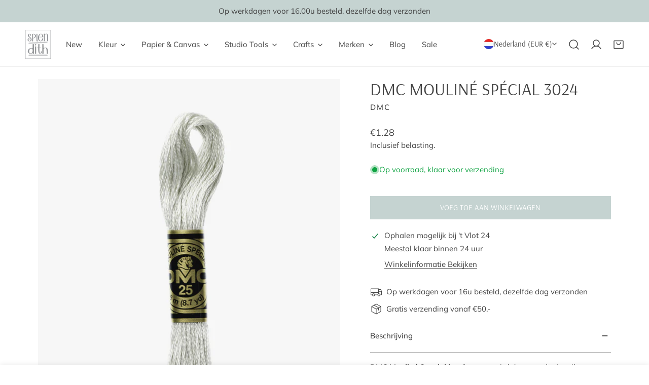

--- FILE ---
content_type: text/javascript; charset=utf-8
request_url: https://splendith.nl/products/dmc-mouline-special-3024.js
body_size: 740
content:
{"id":4717061701772,"title":"DMC Mouliné Spécial 3024","handle":"dmc-mouline-special-3024","description":"\u003cmeta charset=\"utf-8\"\u003e\n\u003cp\u003e\u003cstrong\u003eDMC Mouliné Special borduurgaren\u003c\/strong\u003e\u003cspan\u003e \u003c\/span\u003eis hét garen dat je wil gebruiken voor borduren. Het is niet zonder reden dat je overal dit garen ziet. DMC biedt al jaren (50+) steady de perfecte kwaliteit borduurgaren Koop je eens een kleur, dan koop je 10 jaar later zo weer dezelfde kleur. De kleurcodes zie je ook vaak terugkomen in patroontjes en makkelijk over te nemen omdat de kleuren zo steady zijn.\u003c\/p\u003e\n\u003cp\u003e\u003cstrong\u003eWat is er bijzonder aan DMC borduurgaren?\u003c\/strong\u003e\u003cbr\u003eBorduurgaren wordt ook wel splijtgaren genoemd. Dit garen van DMC bestaat namelijk uit 6 losse draden. Wil je een dik garen gebruiken? Dan gebruik je alle 6 draden. En wil je heel fijn borduren? Dan kan je bijvoorbeeld 2 of 3 draden gebruiken of zelfs 1.\u003c\/p\u003e\n\u003cp\u003eBij borduren knip je dus steeds een stukje garen af, die 'splijt' je eventueel voordat je gaat borduren. Ik vind het fijn om te borduren met 3 draden tegelijkertijd.\u003c\/p\u003e\n\u003cp\u003e\u003cstrong\u003eMeer dan 500 kleuren garen om mee te borduren!\u003c\/strong\u003e\u003cbr\u003eIn de shop vind je alle kleuren van DMC Mouliné Special. \u003c\/p\u003e","published_at":"2020-03-21T15:59:05+01:00","created_at":"2020-03-21T15:59:05+01:00","vendor":"DMC","type":"Borduurgaren","tags":["borduren","Borduurgaren","DMC","Embroidery","Green","Grey","Mouliné Spécial","Multicolor","Open Stock"],"price":155,"price_min":155,"price_max":155,"available":true,"price_varies":false,"compare_at_price":null,"compare_at_price_min":0,"compare_at_price_max":0,"compare_at_price_varies":false,"variants":[{"id":32807307837580,"title":"Default Title","option1":"Default Title","option2":null,"option3":null,"sku":"117MC-3024","requires_shipping":true,"taxable":true,"featured_image":null,"available":true,"name":"DMC Mouliné Spécial 3024","public_title":null,"options":["Default Title"],"price":155,"weight":5,"compare_at_price":null,"inventory_management":"shopify","barcode":"077540053568","requires_selling_plan":false,"selling_plan_allocations":[]}],"images":["\/\/cdn.shopify.com\/s\/files\/1\/0217\/8718\/1128\/products\/117MC-E_3024_Main-bewerkt-2.jpg?v=1584804882","\/\/cdn.shopify.com\/s\/files\/1\/0217\/8718\/1128\/products\/117MC-E_3024_Main-bewerkt.jpg?v=1584804883"],"featured_image":"\/\/cdn.shopify.com\/s\/files\/1\/0217\/8718\/1128\/products\/117MC-E_3024_Main-bewerkt-2.jpg?v=1584804882","options":[{"name":"Title","position":1,"values":["Default Title"]}],"url":"\/products\/dmc-mouline-special-3024","media":[{"alt":null,"id":7325923606668,"position":1,"preview_image":{"aspect_ratio":1.0,"height":1298,"width":1298,"src":"https:\/\/cdn.shopify.com\/s\/files\/1\/0217\/8718\/1128\/products\/117MC-E_3024_Main-bewerkt-2.jpg?v=1584804882"},"aspect_ratio":1.0,"height":1298,"media_type":"image","src":"https:\/\/cdn.shopify.com\/s\/files\/1\/0217\/8718\/1128\/products\/117MC-E_3024_Main-bewerkt-2.jpg?v=1584804882","width":1298},{"alt":null,"id":7325923639436,"position":2,"preview_image":{"aspect_ratio":1.0,"height":3000,"width":3000,"src":"https:\/\/cdn.shopify.com\/s\/files\/1\/0217\/8718\/1128\/products\/117MC-E_3024_Main-bewerkt.jpg?v=1584804883"},"aspect_ratio":1.0,"height":3000,"media_type":"image","src":"https:\/\/cdn.shopify.com\/s\/files\/1\/0217\/8718\/1128\/products\/117MC-E_3024_Main-bewerkt.jpg?v=1584804883","width":3000}],"requires_selling_plan":false,"selling_plan_groups":[]}

--- FILE ---
content_type: text/javascript; charset=utf-8
request_url: https://splendith.nl/products/dmc-mouline-special-3024.js
body_size: 1280
content:
{"id":4717061701772,"title":"DMC Mouliné Spécial 3024","handle":"dmc-mouline-special-3024","description":"\u003cmeta charset=\"utf-8\"\u003e\n\u003cp\u003e\u003cstrong\u003eDMC Mouliné Special borduurgaren\u003c\/strong\u003e\u003cspan\u003e \u003c\/span\u003eis hét garen dat je wil gebruiken voor borduren. Het is niet zonder reden dat je overal dit garen ziet. DMC biedt al jaren (50+) steady de perfecte kwaliteit borduurgaren Koop je eens een kleur, dan koop je 10 jaar later zo weer dezelfde kleur. De kleurcodes zie je ook vaak terugkomen in patroontjes en makkelijk over te nemen omdat de kleuren zo steady zijn.\u003c\/p\u003e\n\u003cp\u003e\u003cstrong\u003eWat is er bijzonder aan DMC borduurgaren?\u003c\/strong\u003e\u003cbr\u003eBorduurgaren wordt ook wel splijtgaren genoemd. Dit garen van DMC bestaat namelijk uit 6 losse draden. Wil je een dik garen gebruiken? Dan gebruik je alle 6 draden. En wil je heel fijn borduren? Dan kan je bijvoorbeeld 2 of 3 draden gebruiken of zelfs 1.\u003c\/p\u003e\n\u003cp\u003eBij borduren knip je dus steeds een stukje garen af, die 'splijt' je eventueel voordat je gaat borduren. Ik vind het fijn om te borduren met 3 draden tegelijkertijd.\u003c\/p\u003e\n\u003cp\u003e\u003cstrong\u003eMeer dan 500 kleuren garen om mee te borduren!\u003c\/strong\u003e\u003cbr\u003eIn de shop vind je alle kleuren van DMC Mouliné Special. \u003c\/p\u003e","published_at":"2020-03-21T15:59:05+01:00","created_at":"2020-03-21T15:59:05+01:00","vendor":"DMC","type":"Borduurgaren","tags":["borduren","Borduurgaren","DMC","Embroidery","Green","Grey","Mouliné Spécial","Multicolor","Open Stock"],"price":155,"price_min":155,"price_max":155,"available":true,"price_varies":false,"compare_at_price":null,"compare_at_price_min":0,"compare_at_price_max":0,"compare_at_price_varies":false,"variants":[{"id":32807307837580,"title":"Default Title","option1":"Default Title","option2":null,"option3":null,"sku":"117MC-3024","requires_shipping":true,"taxable":true,"featured_image":null,"available":true,"name":"DMC Mouliné Spécial 3024","public_title":null,"options":["Default Title"],"price":155,"weight":5,"compare_at_price":null,"inventory_management":"shopify","barcode":"077540053568","requires_selling_plan":false,"selling_plan_allocations":[]}],"images":["\/\/cdn.shopify.com\/s\/files\/1\/0217\/8718\/1128\/products\/117MC-E_3024_Main-bewerkt-2.jpg?v=1584804882","\/\/cdn.shopify.com\/s\/files\/1\/0217\/8718\/1128\/products\/117MC-E_3024_Main-bewerkt.jpg?v=1584804883"],"featured_image":"\/\/cdn.shopify.com\/s\/files\/1\/0217\/8718\/1128\/products\/117MC-E_3024_Main-bewerkt-2.jpg?v=1584804882","options":[{"name":"Title","position":1,"values":["Default Title"]}],"url":"\/products\/dmc-mouline-special-3024","media":[{"alt":null,"id":7325923606668,"position":1,"preview_image":{"aspect_ratio":1.0,"height":1298,"width":1298,"src":"https:\/\/cdn.shopify.com\/s\/files\/1\/0217\/8718\/1128\/products\/117MC-E_3024_Main-bewerkt-2.jpg?v=1584804882"},"aspect_ratio":1.0,"height":1298,"media_type":"image","src":"https:\/\/cdn.shopify.com\/s\/files\/1\/0217\/8718\/1128\/products\/117MC-E_3024_Main-bewerkt-2.jpg?v=1584804882","width":1298},{"alt":null,"id":7325923639436,"position":2,"preview_image":{"aspect_ratio":1.0,"height":3000,"width":3000,"src":"https:\/\/cdn.shopify.com\/s\/files\/1\/0217\/8718\/1128\/products\/117MC-E_3024_Main-bewerkt.jpg?v=1584804883"},"aspect_ratio":1.0,"height":3000,"media_type":"image","src":"https:\/\/cdn.shopify.com\/s\/files\/1\/0217\/8718\/1128\/products\/117MC-E_3024_Main-bewerkt.jpg?v=1584804883","width":3000}],"requires_selling_plan":false,"selling_plan_groups":[]}

--- FILE ---
content_type: text/javascript; charset=UTF-8
request_url: https://shy.elfsight.com/p/boot/?callback=__esappsPlatformBoot6821902409&shop=splendith.myshopify.com&w=d795f90d-970e-4744-b1cc-b870b42f6cca
body_size: 1479
content:
/**/__esappsPlatformBoot6821902409({"status":1,"data":{"widgets":{"d795f90d-970e-4744-b1cc-b870b42f6cca":{"status":1,"data":{"app":"google-reviews","settings":{"widgetId":"d795f90d-970e-4744-b1cc-b870b42f6cca","widgetOrigin":"shy.elfsight.com","googleURL":"ChIJn-LdMYaox0cRRB27sx-wHI4","contentDivider1":null,"filterTextPresence":true,"filterMinRating":5,"filterExcludeKeywords":[],"filterIncludeKeywords":[],"filterTotalCount":0,"sorting":"recent","contentDivider2":null,"headingVisible":false,"widgetTitle":"What our customers say","localization":{"language":"nl","messages":[]},"tabsVisible":false,"tabsElements":["icon","name","rating"],"headerVisible":true,"headerElements":["rating","reviewsCount","title"],"layoutDivider1":null,"widgetWidth":"800","layout":"list","listItemsPerPage":3,"masonryItemsPerPage":8,"gridItemsPerPage":8,"sliderItemsPerView":"auto","sliderLoop":true,"sliderArrows":true,"sliderDrag":true,"sliderSpeed":0.6,"sliderAutoplay":0,"sliderAutoplaySwitch":false,"sliderPaginationType":"dots","badgePosition":"bottomLeft","badgeElements":["suppliers","title","totalReviews"],"sidebar":true,"reviewCardLayout":"classic","supplierStyle":"icon","reviewElements":["authorName","date","rating"],"reviewTextLength":"short","enableSchemaOrg":true,"colorScheme":"light","accentColor":"#1c91ff","badgeBackgroundColor":"rgb(255, 255, 255)","badgeTextColor":"rgb(17, 17, 17)","backgroundType":"transparent","backgroundColor":"rgb(255, 255, 255)","backgroundImage":null,"backgroundImageOverlayColor":null,"styleDivider1":null,"textColor":"rgb(0, 0, 0)","reviewBackgroundColor":"rgb(250, 250, 250)","ratingStyle":"common","ratingColor":"rgb(255, 180, 0)","widgetTitleColor":"rgb(17, 17, 17)","supplierColor":"original","reviewTextFontSize":16,"widgetTitleFontSize":22,"widgetTitleFontWeight":700,"styleDivider2":null,"deactivate":false,"showElfsightLogo":false,"freeLinkUrl":null,"freeLinkAnchor":null,"hideElfsightLogo":true},"preferences":[]}}},"assets":["https:\/\/static.elfsight.com\/apps\/google-reviews\/stable\/f07110017103923093be3b71e5781dc4c91271b2\/app\/googleReviews.js"]}});